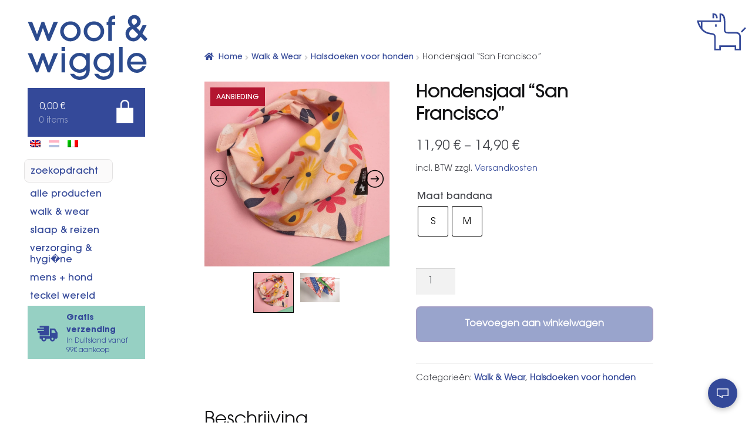

--- FILE ---
content_type: text/css
request_url: https://woofandwiggle.com/wp-content/themes/storefront-child/style.min.css
body_size: 12112
content:
@font-face{font-family:font-regular;src:url(assets/fonts/AG-Regular.woff2) format('woff2'),url(assets/fonts/AG-Regular.woff) format('woff'),url(assets/fonts/AG-Regular.eot?#iefix) format('embedded-opentype');font-weight:400;font-style:normal;font-display:swap}@font-face{font-family:font-medium;src:url(assets/fonts/AG-Medium.woff2) format('woff2'),url(assets/fonts/AG-Medium.woff) format('woff'),url(assets/fonts/AG-Medium.eot?#iefix) format('embedded-opentype');font-weight:400;font-style:normal;font-display:swap}@font-face{font-family:font-bold;src:url(assets/fonts/AG-Bold.woff2) format('woff2'),url(assets/fonts/AG-Bold.woff) format('woff'),url(assets/fonts/AG-Bold.eot?#iefix) format('embedded-opentype');font-weight:700;font-style:normal;font-display:swap}body,button,html,input,pre.wp-block-preformatted{font-family:font-regular;text-rendering:geometricPrecision;-webkit-font-smoothing:antialiased;-moz-osx-font-smoothing:grayscale;font-display:swap}h3,strong{font-family:font-bold;font-weight:400;line-height:1.2em}div#block-23{width:100%;margin:0}div#block-23 .wp-block-image img{margin:0}html{scroll-behavior:smooth!important}:target:before{content:"";display:block;height:90px;margin:-90px 0 0}.woocommerce-notices-wrapper>.wc-block-components-notice-banner.is-success{margin:0 0 20px!important;width:100%}.wc-block-components-notice-banner>.wc-block-components-notice-banner__content{padding-top:4px;font-family:font-medium}.woocommerce-MyAccount-content p a,li.woocommerce-MyAccount-navigation-link.is-active{font-family:font-bold}#ez-toc-container li,#ez-toc-container ul,#ez-toc-container ul li,div.ez-toc-widget-container,div.ez-toc-widget-container li{line-height:2!important}.searchtrigger{margin-bottom:5px;margin-left:-10px;border-radius:8px;padding:5px 5px 2px 10px;background:#fbfafa;border:1px solid #e3e2e2;max-width:90%}li.search-result,ul.products li.type-product,ul.products li.type-product img{border-radius:8px}.wp-block-button__link{padding-top:14px!important}.woocommerce-ordering{display:inline-block;float:none!important}.price del,.ti-widget.ti-goog .ti-widget-container .ti-date{opacity:1!important}#ez-toc-container{padding:0;margin-bottom:40px;box-shadow:none}ul.ez-toc-list{margin-top:10px!important}#ez-toc-container ul.ez-toc-list a{font-family:font-medium}.wc-block-grid.has-4-columns .wc-block-grid__product{width:50%;float:left}.wc-block-grid__products .wc-block-grid__product .price{margin-bottom:0}.wc-block-grid__product{border-left:none}.wp-block-gallery.has-nested-images{gap:0!important}.editor-styles-wrapper .wp-block-separator:not(.is-style-wide):not(.is-style-dots),.hentry .entry-content .wp-block-separator:not(.is-style-wide):not(.is-style-dots){max-width:100%!important;width:100%!important;margin-top:1.5em!important}.editor-styles-wrapper .wp-block-gallery,.hentry .entry-content .wp-block-gallery,.wp-block-post-template{margin:0}.wp-block-post-template .wp-block-post{margin-bottom:2em}.wp-block-post-template .wp-block-group{padding:2.5em 2.375em 1.25em}.dealershop #secondary.widget-area #block-3{display:none}#start-grid ul{grid-template-columns:1fr 1fr 1fr 1fr 1fr;display:grid;grid-template-rows:1fr;margin-left:0}#start-grid ul li{background:red;display:flex;flex-direction:column;justify-content:center;align-items:flex-start;background-size:cover!important;background-position:center!important;grid-column-start:1;grid-column-end:7;margin-bottom:0;position:relative}#start-grid ul li a{width:100%}#start-grid ul li h1{font-family:font-bold}#start-grid ul li a .start_teaser_button .copy:after,.promotion-wrap .button:after{-webkit-font-smoothing:antialiased;display:inline-block;font-style:normal;font-family:"Font Awesome 5 Free";font-weight:900;line-height:inherit;vertical-align:baseline;content:"";margin-left:.5em;font-variant:normal;transform:rotate(270deg)}#start-grid ul li p{font-family:font-medium}#start-grid ul li:nth-child(1){order:1}#start-grid ul li:nth-child(2){order:2}#start-grid ul li:nth-child(3){order:4}#start-grid ul li:nth-child(4){order:3}#start-grid ul li:nth-child(1),#start-grid ul li:nth-child(4){min-height:400px}#start-grid ul li:nth-child(1),#start-grid ul li:nth-child(2){background:#344999;color:#fff!important}#start-grid ul li:nth-child(3),#start-grid ul li:nth-child(4){background:#96d0c3;color:#344999}#start-grid ul li:nth-child(1) h1,#start-grid ul li:nth-child(2) h1{color:#fff}#start-grid ul li:nth-child(3) h1,#start-grid ul li:nth-child(4) h1{color:#344999}#start-grid ul li .start_teaser_copy .wrapper{margin:auto}#start-grid ul li .start_teaser_copy{padding:2em 2em 1em;height:auto;display:grid}#start-grid ul li .start_teaser_button{padding:2em;width:100%;color:#fff!important;font-family:font-bold}#start-grid ul li:nth-child(3) .start_teaser_button{color:#344999!important}a,h2.woocommerce-loop-product__title:hover{color:#344999}ul.flex-direction-nav{position:absolute;top:40%;z-index:99999;width:100%;left:0;margin:0;padding:0;list-style:none}li.flex-nav-prev{float:left}li.flex-nav-next{float:right}a.flex-next,a.flex-prev{visibility:hidden}a.flex-next::after,a.flex-prev::before{visibility:visible;font-family:'Font Awesome 5 Free';font-size:30px;font-weight:700}a.flex-next::after{content:'\f054';margin-right:10px}a.flex-prev::before{content:'\f053';margin-left:10px}a:not(.button){text-decoration:none!important}.button.added_to_cart:focus,.button.alt:focus,.button.wc-forward:focus,.button:focus,a:focus,button:focus,input[type=button]:focus,input[type=reset]:focus,input[type=submit]:focus{outline:0}button:focus,input#mce-EMAIL:focus,input:focus,textarea:focus{outline:#344999 solid 2px!important}input[type=checkbox],input[type=radio]{outline:0!important}form.woocommerce-ordering:focus-visible,input.wc-pao-addon-field.wc-pao-addon-radio:focus{outline:0!important}.single-product div.product{overflow:visible}.single-product div.product table.variations select{height:44px}textarea{font-family:font-regular}h1{font-size:2em;font-family:font-medium}.storefront-product-categories ul.products li.product.product-category h2,li.search-result h3{font-family:font-bold!important}.form-row input,.form-row select,.form-row textarea{width:99%}.button,a.button{border-radius:8px!important}.menuizer-container h2{margin-top:2em;text-align:center;font-family:font-bold;font-size:1.5em}.pressbar .wp-block-image .img{padding:5px;filter:grayscale(1)!important;opacity:.7;border-radius:50%!important}img{border-radius:0;width:auto}ul.variations{margin-bottom:0!important}.woo-variation-swatches .variable-items-wrapper .variable-item:not(.radio-variable-item){margin:4px!important}.woo-variation-swatches .variable-items-wrapper{margin:0}li.product .wvs-archive-variations-wrapper ul.variations .woo-variation-items-wrapper .variable-items-wrapper{justify-content:center!important}.woo-variation-swatches .wvs-style-squared.variable-items-wrapper .variable-item:not(.radio-variable-item).button-variable-item .variable-item-span{padding:4px 5px 0!important}.wdr_bulk_table_thead th,td.wdr_bulk_table_td.wdr_bulk_table_discount{padding:.5em 2em .5em 1em}li.woo-variation-swatches-variable-item-more a{margin:2px 0 0 2px;font-family:font-medium}.handheld-navigation::-webkit-scrollbar{display:none}.handheld-navigation{-ms-overflow-style:none}.wp-block-image img{max-width:100%;margin-bottom:30px}ul.products li.product:hover{box-shadow:5px 5px 15px 5px rgb(0 0 0 / 5%)}.no-breadcrumb .storefront-breadcrumb,.woo-shop-start .storefront-breadcrumb{display:none}.woocommerce-result-count{display:inline-block;float:none}.lmp_load_more_button+.storefront-sorting,ul.products.columns-3+.storefront-sorting{text-align:center}thead.wdr_bulk_table_thead{background:#344999;color:#fff}.wdr_bulk_table_msg{border:1px solid #344999}td.wdr_bulk_table_td.wdr_bulk_range{font-weight:700;padding-left:1em}#tiptip_content .woocommerce-Price-amount.amount{display:none!important}.dgwt-wcas-no-submit .dgwt-wcas-sf-wrapp input[type=search].dgwt-wcas-search-input{padding:16px 15px 10px 40px}.jobs-grid-item .entry-content,.jobs-grid-item .entry-taxonomy{display:none}.dgwt-wcas-overlay-mobile{background:0 0!important}.dgwt-wcas-om-return,.js-dgwt-wcas-om-return{background:#344999!important}ul.search-results{margin:2em 0 0}li.search-result{list-style:none;margin-bottom:1em;padding:1em 2em 1em 1em;border:1px solid #ededed}li.search-result:hover{box-shadow:5px 5px 15px 5px rgb(0 0 0 / 5%)}.search-result a{display:flex;align-items:center}.search-result img{max-width:150px!important;margin-right:2em;border-radius:8px}li.search-result h3{margin:.2em 0 0}.search-result:hover .search-content h3{color:#344999!important}.searchwp-modal-form-default .searchwp-modal-form__overlay{background:0 0!important;align-items:start!important}.search-content ul{list-style:none;display:inline-block;margin-left:0}.search-content ul li{float:left;padding-right:10px;color:#838383}.search-content span.woocommerce-Price-amount.amount{font-family:font-medium}#call_for_credit p,.woocommerce-breadcrumb a,.woocommerce-multistep-checkout .step-buttons .next-step-button,button.minus,button.plus,input#credit_called,ul.payment_methods.methods label{font-family:font-medium}.search-content span.price{margin-top:1em;display:inline-block}li.search-result.page{padding:2em}.ywgc-manual-amount-container{position:relative}#ywgc-manual-amount{width:8em}.gift-card-content-editor.step-content h5{font-weight:700}li.product-type-gift-card .button,li.product-type-gift-card .pwb-brands-in-loop{display:none}p.wc-no-matching-variations.woocommerce-info,ul.products li.virtual .button,ul.products li.virtual .remove_from_cart_button{display:none!important}a.reset_variations{margin:.5em 0 0}.voucher_nav{background:#fac14e!important}#call_for_credit p{float:none!important;margin-bottom:10px}input#credit_called{border:2px solid #344999;padding:10px 15px 5px;font-size:20px;position:relative!important;top:auto!important;transform:none!important}.fs_wrap,.promotion{position:relative}.coupon-content.dashed.small{color:#fff}.gift-certificate-show-form ul{margin:10px 0}.gift-certificate-show-form input[type=radio]{margin:0}.home .page,.storefront-breadcrumb,h2.woocommerce-loop-product__title,li.product-category-sub.product img,nav.woocommerce-breadcrumb{margin-bottom:0!important}ul.products li.product-type-gift-card{background:#96d0c3;padding-bottom:0!important}ul.products li.product-type-gift-card h2.woocommerce-loop-product__title{color:#fff;padding:18px}.storefront-breadcrumb{padding:0!important}nav.woocommerce-breadcrumb{margin-left:-10px}.home .page{background-image:none!important;padding:3em 0 1em!important;width:100%!important;margin-left:auto!important;text-align:left!important}.home .page h1{font-size:1.5em;margin-bottom:1em}.home .page p{font-size:.85em}.home .page h1,.home .page p{text-align:left!important}.page-template-template-homepage .entry-content,.page-template-template-homepage .entry-header{max-width:none!important}.home .storefront-featured-products,.home .storefront-recent-products{margin-top:30px}.brand-widget .widget-title,.newsletter-widget .widget-title{font-size:2em!important}.shariff{margin-left:-5px!important;margin-bottom:30px!important}.form-row.place-order.wc-gzd-place-order{padding-left:0!important;padding-right:0!important}.woocommerce-multistep-checkout ul.nav-wizard{border-radius:0!important}.woocommerce-multistep-checkout ul.nav-wizard li{padding-top:2px}#ship-to-different-address span,.form-row.create-account label{line-height:1.5em;display:block}.woocommerce-checkout .form-row.create-account label{padding-left:0!important}.wc-gzd-product-addons-shopmarks{text-align:left!important}.woocommerce-multistep-checkout .step-buttons .next-step-button{background:#344999;font-size:1.41575em}.woocommerce-multistep-checkout #order_review .place-order .button{width:100%!important;margin-bottom:20px}li.wc-block-grid__product .delivery-time-info,li.wc-block-grid__product .shipping-costs-info,ul.products li.product .delivery-time-info,ul.products li.product .shipping-costs-info{display:none!important}li.wc-block-grid__product .tax-info,ul.products li.product p.wc-gzd-additional-info.tax-info{display:block!important;margin-top:0;font-size:.7em}ul.products li.product.virtual p.wc-gzd-additional-info.tax-info{display:none!important}ul.products li.product .price{margin-bottom:0!important;margin-top:10px}.woocommerce-multistep-checkout .col2-set .col-1,.woocommerce-multistep-checkout .col2-set .col-2{width:100%!important}ul.payment_methods.methods{list-style:none;margin:0}ul.payment_methods img{width:100px;margin:5px 0}#masthead{background:#fff;z-index:9999}.site-header{border:none;background:0 0}.site-branding .site-title{margin-top:10px;text-transform:lowercase}.site-branding .site-description,.site-branding .site-title a{display:none}.product table{width:auto}table td,table th{padding:.5em}.single-product div.product form.cart .quantity{float:none;margin:0 0 20px;display:inline-block}button.minus,button.plus{color:#344999;background:0 0}.single-product div.product .variations_button{padding-top:0!important}.booking-header{display:none!important}iframe.ssa_booking_iframe{outline-color:344999;outline-style:solid;margin-bottom:50px}.dealer-widget .acf-true-false input:focus,.wpgs-nav .slick-arrow:focus{outline:0!important}html body.md-theme-default{font-family:font-medium!important}.pswp--open{z-index:9999}.wpgs-for .slick-arrow{margin-right:10px;margin-left:10px}.slick-next,.slick-prev{margin-top:5px}.content-area{min-height:calc(100vh - 450px)}#popmake-2087 input[type=email]{width:300px}div#popmake-2087{padding-top:50px!important}html.pum-open,html.pum-open.pum-open-overlay.pum-open-scrollable body>[aria-hidden]{padding-right:0!important}.specialmenu{font-family:font-bold;background:#fbcfb9;border-radius:8px}.current-menu-item a{color:#ef7d4d!important}.no-border{border-bottom:none!important}.widget_nav_menu ul li:before{display:none}.widget_archive ul li,.widget_categories ul li,.widget_layered_nav ul li,.widget_layered_nav_filters ul li,.widget_links ul li,.widget_nav_menu ul li,.widget_pages ul li,.widget_product_categories ul li,.widget_recent_comments ul li,.widget_recent_entries ul li{padding-left:0;font-family:font-medium}.promotion-wrap .button,.promotitle{font-family:font-bold}.site-footer a{color:#344999!important;font-size:1.2em}.block .widget .menu{margin-top:20px}li.wpml-ls-item-de,li.wpml-ls-item-en,li.wpml-ls-item-it,li.wpml-ls-item-nl{display:inline-block!important;margin:0 10px 5px 0}.wpml-ls-item-de a,.wpml-ls-item-en a,.wpml-ls-item-it a,.wpml-ls-item-nl a{padding-bottom:0}.wpml-ls-current-language a{opacity:.3}.promotion-loop{display:grid;grid-template-columns:1fr;grid-template-rows:1fr;grid-gap:10px}.promo_loop_item:hover{box-shadow:5px 5px 15px 5px rgb(0 0 0 / 5%);transform:scale(1.05);transition:.3s;z-index:99}.promotion{height:300px;color:#fff;text-align:center;display:flex;display:-webkit-box;display:-webkit-flex;display:-ms-flexbox;justify-content:center;background:#344999;background-size:cover!important;background-position:center center!important}.promotion img{width:100%}.promotion-wrap{padding:25px;position:absolute;bottom:0}.promotitle{font-size:1.5em;text-align:center;padding:.5em .5em .3em;background:#fbcfb9;color:#344999}.promotion-wrap .button{margin-top:20px;padding-top:12px!important;background:#344999!important;border:2px solid #483d8b!important;font-weight:400!important}.promotion-wrap .button:hover{transform:scale(1.1);transition:.3s}.promo_loop_item-event .promotion-wrap{padding:5px!important;height:100%!important;width:100%!important;display:flex!important;justify-content:center!important;align-items:center!important;flex-flow:column!important}.promo_loop_item-event .promotion-wrap .teaser_img{width:50px;margin-bottom:15px}.promo_loop_item-event .promotion-wrap p{font-size:1.15em!important;display:block!important;font-family:font-regular}.promo_loop_item-event .promotion-wrap .promotitle{margin-bottom:15px}.promo_loop_item-event .promotion-wrap .button{margin-top:0!important;background:0 0!important}.blog article{margin:0}#recent-posts-2{padding:0!important}#recent-posts-2 span.gamma.widget-title{color:#344999;margin-top:2em!important;margin-bottom:.75em;font-size:2em!important;text-align:center;font-family:font-bold}#recent-posts-2 ul{margin-bottom:4em!important}#recent-posts-2 ul li{margin:0!important}#recent-posts-2 ul,.blog-grid-container{display:grid;grid-template-columns:1fr;grid-template-rows:1fr;grid-gap:10px}.blog-grid-container{margin-bottom:100px}#recent-posts-2 ul a,.blog-grid-container a,.blog-grid-container h1{color:#344999;margin:0!important;font-family:font-bold!important}#recent-posts-2 ul li a{line-height:1.214;letter-spacing:-1px}.blog-grid-item{min-width:0}.blog-grid-item a{hyphens:auto}#recent-posts-2 ul li,.blog-grid-item{color:#fff;padding:2.5em 3em;display:flex;align-items:flex-start;justify-content:center;flex-direction:column}#recent-posts-2 ul li:before,#secondary .widget_media_image .widget-title,.single-post .entry-taxonomy,.single-post .post-author,.single-post .post-comments,.single-post .posted-on,.storefront-product-categories .section-title,.widget figcaption,mark.count{display:none}#recent-posts-2 ul li a,.blog-grid-item h1{font-size:1.6em}#recent-posts-2 ul li:nth-child(1):hover,.blog-grid-item:nth-child(1):hover,.blog-grid-item:nth-child(11):hover{transform:scale(1.05)}#recent-posts-2 ul li:nth-child(4n+1),.blog-grid-item:nth-child(4n+1){background:#96d0c3}#recent-posts-2 ul li:nth-child(4n+2),.blog-grid-item:nth-child(4n+2){background:#344999}#recent-posts-2 ul li:nth-child(4n+2) a,.blog-grid-item:nth-child(4n+2) a{color:#fff}#recent-posts-2 ul li:nth-child(4n+3),.blog-grid-item:nth-child(4n+3){background:#fac14e}#recent-posts-2 ul li:nth-child(4n+4),.blog-grid-item:nth-child(4n+4){background:#fbcfb9}#recent-posts-2 ul li:hover,. .blog-grid-item:hover{cursor:pointer;transform:scale(1.1);transition:.25s;background:#344999}#recent-posts-2 ul li:hover a,.blog-grid-item:hover a{color:#fff}.single-post #comments{border-top:1px solid #344999}.error-404.not-found{margin:25px 0}.site-main{margin-bottom:25px}.storefront-product-categories{margin:15px 0 0!important}.storefront-product-section .storefront-featured-products{margin-bottom:0}.page-template-template-homepage:not(.has-post-thumbnail) .site-main{padding-top:0}.storefront-product-section .section-title{font-family:font-bold;color:#344999}.shop_all{padding:50px;text-align:center;background:url(assets/img/shopall.svg) left no-repeat #F5F5F5;background-size:contain;margin-top:20px}.shop_all a.button{background:#344999;font-family:font-bold}.single-product .shop_all{margin-bottom:25px}.single-product div.product .woocommerce-product-gallery img{width:100%}.single-product div.product .woocommerce-product-gallery .flex-control-thumbs li img{opacity:1}.single-product div.product .woocommerce-product-gallery .flex-control-thumbs li img.flex-active{border:2px solid #344999}.woocommerce-products-header__title.page-title{font-size:2em;font-family:font-bold}.archive .storefront-product-categories{margin:0!important}.archive #secondary{margin-top:20px}.storefront-sorting{margin:1em 0 0}.storefront-sorting select{background:#fff!important;font-family:font-medium;height:20px;color:#344999;border:0}h2.woocommerce-loop-category__title.subcat_title{padding:22px 10px 20px!important;color:#344999!important;background:#fff!important;border:2px solid #344999}.ti-widget.ti-goog,.wp-block-heading{margin-top:20px}.footer-widgets,.widget .widget-title,.widget .widgettitle{border-bottom:none}.footer-widgets{font-size:.875em}.footer-widgets .block .widget .widget-title{font-family:font-bold;padding:0!important;margin:-6px 0 4px;hyphens:auto;color:#000;text-align:left!important}.footer-widgets .widget_custom_html a,.header-widget-region .widget .widget-title,a.read-more.ankyler_widget-link.widget-anchor{font-family:font-medium}.footer-widgets img{margin-bottom:25px}.footer-widgets .widget_custom_html p{margin:0}.footer-widgets .block .widget{width:100%!important}.ankyler_widget-description p{margin:0 0 20px!important}a.read-more.ankyler_widget-link.widget-anchor{color:#344999}.header-widget-region .widget{float:right!important;width:100%;padding:0}.header-widget-region .widget p{margin:0}.header-widget-region .textwidget{text-align:center;color:#fff}.header-widget-region .widget .widget-title{margin:0;padding:5px 10px 0;border:none;color:#fff;text-align:center}#secondary .brand-widget{padding:50px}#secondary .widget-last{margin-bottom:50px}#secondary .widget_media_image{padding:0!important}#secondary .mc-field-group input{width:350px;max-width:100%;margin-bottom:20px;height:60px;background:#fff}#secondary .widget-even,#secondary .widget_block,#secondary .widget_odd{width:100%!important}.right-sidebar .widget-area{width:100%;text-align:left;color:#fff}.right-sidebar .widget-area button{margin:20px 0 10px;display:block;padding-top:12px;background:#fac14e}.right-sidebar .widget-area form{margin-bottom:10px}.right-sidebar .widget-area .widget-title{margin:0;font-family:font-bold;font-size:2em;padding-bottom:15px}.dealer-widget{background:#96d0c3;color:#344999;font-family:font-bold;padding:50px}.widget_codewidget>.widgettitle,.widget_codewidget>span.gamma.widget-title{display:none!important}.dealer-widget .acf-fields{display:flex;flex-wrap:wrap;text-align:center}.cart-coupon-content,.dealer-widget .acf-true-false br,.wc_gc_giftcard_product .wc-gzd-additional-info{display:none}.dealer-widget .acf-field{border:none!important;padding:10px;flex:50%;text-align:left}.dealer-widget .acf-form-submit{padding-top:10px}.dealer-widget .acf-fields>.acf-field:first-child,.dealer-widget .acf-fields>.acf-field:nth-child(3){padding-left:0}.dealer-widget .acf-fields>.acf-field:nth-child(2),.dealer-widget .acf-fields>.acf-field:nth-child(4){padding-right:0}.dealer-widget .acf-field input{background:#fff;height:50px}.dealer-widget .acf-true-false input{height:auto!important}.dealer-widget .acf-true-false label{color:#000;font-family:font-medium}.dealer-widget .agb-field{padding:0!important;min-height:0!important}.dealer-widget .button{border-radius:8px;background:#344999;font-family:font-bold}#dealerpage ul{margin:0}.fairtrade-widget{margin-bottom:0;gap:0!important}.fairtrade-widget .wp-block-column{padding:1em 0!important;border-radius:8px}.fairtrade-widget a{color:#344999!important;text-decoration:underline!important}.fairtrade-widget p{margin-bottom:.5em}.newsletter-widget{padding:3em .5em;text-align:center}.wp-block-columns.newsletter-widget .wp-block-image img{margin-bottom:30px}.newsletter-widget .is-layout-flex.wp-block-buttons{display:inline}.stock.out-of-stock{font-weight:700}.alert_container{padding:20px;background:#ef7d4d}button.stock_alert_button.alert_button_hover{padding-top:12px!important;background:#344999!important}input.stock_alert_email{padding-top:12px!important}h6.subscribe_for_interest_text{font-size:16px!important;margin-bottom:12px;color:#fff;font-family:font-medium}.hentry.type-page .entry-header{padding:0;text-align:left}.woocommerce-products-header{text-align:left!important;padding:0 0 1.5em!important}.pagination .page-numbers li .page-numbers.current,.woocommerce-pagination .page-numbers li .page-numbers.current{color:#fff!important;background:#344999;border-radius:4px;border:2px solid #344999}.pagination .page-numbers li .page-numbers,.woocommerce-pagination .page-numbers li .page-numbers{padding:.8em 1em .5em;background:#fff;border:2px solid #344999;font-family:font-bold;border-radius:4px;color:#344999}.woocommerce-pagination{float:none;margin:2em 0}span.page-numbers.dots{border:none!important;padding:0!important}.wc-block-grid__product-title,h2.woocommerce-loop-product__title{min-height:40px;display:flex;align-items:center;justify-content:center}ul.products li.product{margin-bottom:25px}ul.products li.product img{width:100%;margin:0 auto 1.5em}ul.products li.type-product{padding-bottom:25px}.storefront-featured-products .woocommerce ul.products li.type-product{padding-bottom:30px!important}ul.products li.product .button,ul.wc-block-grid__products li.wc-block-grid__product a.wp-block-button__link.add_to_cart_button{font-size:12px;line-height:1;font-weight:400;font-family:font-bold;padding-top:12px;padding-bottom:10px;color:#344999;background:#fff;border:2px solid #344999;margin-top:10px}ul.products li.product .button:hover{color:#fff;background:#344999;border:2px solid #483d8b}li.product:hover>a.button{background:#344999;color:#fff}.add_gift_card_form{margin-bottom:2rem}.add_gift_card_form h4{font-family:font-bold}a.reset_variations{margin-left:10px!important}.wc_gc_send_as_gift_wrapper label{font-family:font-bold}.coupon.under-proceed button:hover{color:#344999}div.coupon:not(.under-proceed){display:none!important}.cart-coupon-collapsible{background-color:#eee;color:#444;cursor:pointer;padding:18px;width:100%;border:none;text-align:left;outline:0;font-size:15px}.cart-coupon-active,.cart-coupon-collapsible:hover{background-color:#ccc}.cart-coupon-content{padding:20px;overflow:hidden}.custom-woocommerce-coupon-form button{background:#fff;box-shadow:5px 5px 15px 5px rgb(0 0 0 / 5%);color:#131315;margin-top:.5em}.archive .freeshipping,.home .freeshipping,.page .freeshipping,.single-post .freeshipping,.single-product .freeshipping{display:block;margin-top:72px}.header-widget-region+.freeshipping{margin-top:0}.storefront-primary-navigation .freeshipping{display:none}.freeshipping,.storefront-primary-navigation .freeshipping{font-size:.6em!important;background:#96d0c3;clear:both;padding:10px 10px 10px 16px}.freeshipping span,.storefront-primary-navigation .freeshipping span{font-family:font-bold;color:#344999!important;font-size:1.4em}.fs_img{width:35px;background:url(assets/img/ship.svg) center no-repeat;background-size:contain;position:absolute;left:0;bottom:0;top:0}.fs_txt{padding-left:55px}.freeshipping h4{font-family:font-bold;margin:0 0 -3px;color:#344999}.single-product div.product .single_variation .price .amount,.variations .label,label.wc-pao-addon-name,li.active,span.woocommerce-terms-and-conditions-checkbox-text{font-family:font-medium}.freeshipping p{margin:0 0 -3px;color:#344999;font-size:1.2em;line-height:1.4em}small.woocommerce-price-suffix{display:block;font-size:.5em}.sku_wrapper,.storefront-sticky-add-to-cart__content-product-info .woocommerce-price-suffix,.woocommerce-error::before,.woocommerce-info::before,.woocommerce-message::before,.woocommerce-noreviews::before,li.type-product .woocommerce-price-suffix,p.no-comments::before,ul#shipping_method input+label+p,ul.wc-block-grid__products li.wc-block-grid__product .wc-block-grid__product-price small.woocommerce-price-suffix{display:none!important}.wc-pao-subtotal-line strong{font-weight:400}.wc-pao-subtotal-line span.amount{font-weight:700;font-size:1.2em;display:block}.wc-pao-addon .wc-pao-addon-wrap{margin:0 0 1.5em}.wc-pao-addon-description p{margin-bottom:.5em}.wc-pao-required-addon.wc-pao-addon.wc-pao-addon-gender p,.wc-pao-required-addon.wc-pao-addon.wc-pao-addon-geschlecht p{margin-bottom:5px!important}.single-product div.product .single_variation .price .amount{font-size:1.2em}p#wc-stripe-payment-request-button-separator{opacity:1!important;text-transform:lowercase}div.product-addon-totals .wc-pao-subtotal-line{display:block!important}.woocommerce-cart .storefront-breadcrumb,.woocommerce-checkout .storefront-breadcrumb,div.product-addon-totals ul li,span#ppom-price-cloner{display:none}div.product-addon-totals{margin:0 0 20px;padding:0;border-top:none}.single-product div.product form.cart{margin:0;max-width:750px}button.single_add_to_cart_button.button.alt{width:100%;border-radius:4px;padding:1em}.product .wcppec-checkout-buttons{margin:0 0 1em;max-width:750px}div#payment img{width:auto}#payment .place-order{padding-left:0;padding-right:0}.checkout-button,.single_add_to_cart_button,button#place_order{background:#344999!important;border:2px solid #483d8b!important}.storefront-sticky-add-to-cart,button.menu-toggle{background:#fff}.woocommerce-tabs{overflow:visible}.storefront-sticky-add-to-cart img{border:none!important}.wc-block-grid__product-title,ul.products li.product .woocommerce-loop-product__title,ul.products li.product h2,ul.products li.product h3{font-family:font-bold;padding:0 5px}#dogsizertitle h3,#ship-to-different-address span,#sizer_output,.dsize_modal-window h1,.onsale,.ppom-wrapper label,.searchtype,.soldout,.wc-block-grid__product-onsale,.woocommerce-checkout .form-row.create-account label,p.dsize_out{font-family:font-medium}.single-product div.product .woocommerce-product-gallery.woocommerce-product-gallery--columns-4 .flex-control-thumbs li{margin-right:20px}#dogsizertitle,#dogsizertool,.ppom-wrapper{background:#e9ecd8;padding:20px 0!important;float:left;width:100%;color:#344999;margin:0!important}#dogsizertitle,#dogsizertool{padding:20px!important}#dogsizertool{padding:20px 20px 30px!important;margin-bottom:25px!important}#dogsizertool p{max-width:600px;line-height:22px;margin-bottom:0}#dogsizertitle h3{color:#344999;margin:0}.show_description{display:block;font-size:12px}.ppom-col.col-md-3.number1:before,.ppom-col.col-md-3.number2:before,.ppom-col.col-md-3.number3:before,.ppom-col.col-md-3.number4:before{content:"";width:120px;height:100px;display:block;background-size:contain;background-position:left;background-repeat:no-repeat;margin-bottom:20px}.dogsizer div.product .woocommerce-product-gallery .flex-viewport,.page .entry-content ul{margin-bottom:1em}.col-md-3{width:25%;display:inline-block;padding:0 20px}.ppom-col.col-md-3.number1:before{background-image:url(assets/img/dsize_1.svg)}.ppom-col.col-md-3.number2:before{background-image:url(assets/img/dsize_2.svg)}.ppom-col.col-md-3.number3:before{background-image:url(assets/img/dsize_3.svg)}.ppom-col.col-md-3.number4:before{background-image:url(assets/img/dsize_4.svg)}.ppom-wrapper .form-check-label{padding-left:0!important}.dsize_btn{padding-top:12px}#sizer_output{color:#344999}p.dsize_out{font-size:1em;display:inline-flex;color:#344999}.dsize_modal-window{position:fixed;background-color:rgba(255,255,255,.5);top:0;right:0;bottom:0;left:0;z-index:9999999;opacity:0;pointer-events:none;transition:all .3s}.dsize_modal-window:target{opacity:1;pointer-events:auto}.dsize_modal-window>div{width:400px;position:absolute;top:50%;left:50%;-webkit-transform:translate(-50%,-50%);transform:translate(-50%,-50%);padding:2em;background:#96d0c3;color:#333}.dogsizer div.product .woocommerce-product-gallery.woocommerce-product-gallery--columns-4 .flex-control-thumbs li:nth-child(4n+1){clear:none;margin:0}.dogsizer div.product .woocommerce-product-gallery.woocommerce-product-gallery--columns-4 .flex-control-thumbs li{margin:0}.dsize_modal-window header{font-weight:700}.dsize_modal-window h1{font-size:150%;margin:0 0 15px;color:#333}.dsize_modal-close{position:absolute;border-radius:25px;right:10px;top:10px;height:30px;width:30px;background:url(assets/img/close.svg) center no-repeat #344999;background-size:33%}.dsize_modal-2nd-close{display:block}.dsize_modal-close:hover{color:#000}.onsale,.searchtype,.soldout,.wc-block-grid__product-onsale{position:absolute;padding:8px 10px 5px;border:none;text-transform:uppercase;text-align:center;border-radius:0;top:10px;left:10px;font-size:12px;font-weight:400;z-index:1;color:#fff}.onsale,.wc-block-grid__product-onsale{background:#B31530}.soldout{background:#444}.searchtype{position:relative!important;color:#444;border:2px solid #444;left:0;top:0}.remaining{background:#fbcfb9!important;color:#344999}#ship-to-different-address .woocommerce-form__input-checkbox{left:0!important;right:unset}#ship-to-different-address span,.woocommerce-checkout .form-row.create-account label{font-size:20px;padding-left:25px}table.cart td.actions,table.cart td.product-remove{color:#fff}dl.variation{text-align:left}th.woocommerce-table__product-name.product-name{padding-left:10px}.woocommerce-error,.woocommerce-info,.woocommerce-message{width:100%;margin-bottom:15px!important;border-radius:0!important;padding:1.2em 1.618em 1em}.woocommerce-message{margin-top:0!important}.woocommerce-message a.restore-item{font-weight:700}.woocommerce-form-coupon-toggle .woocommerce-info{background:#fac14e!important;color:#344999!important}.woocommerce-info{background-color:#96d0c3;font-weight:600;color:#344999}.woocommerce-info a{color:#344999;text-decoration:underline!important}.woocommerce-info .highlight{color:#344999}#payment .payment_methods>.wc_payment_method>label,#payment .payment_methods>.woocommerce-PaymentMethod>label{background:#add8e6}a.added_to_cart.wc-forward{font-size:12px;color:#344999;background:0 0;font-family:font-bold}#payment .place-order{margin-top:1em}.woocommerce-order-received .entry-content ul{margin:0 0 3em!important}.woocommerce-order-received h1,.woocommerce-order-received h2{font-family:font-medium}.cart_totals table.shop_table.shop_table_responsive,table.shop_table.woocommerce-checkout-review-order-table,tr.woocommerce-cart-form__cart-item.cart_item{background:#fff8ef}input[type=checkbox]+label,input[type=radio]+label{margin:0}th.product-name,th.product-total{padding-left:.5em!important;text-decoration:underline}p.legal.form-row.checkbox-legal.validate-required,p.legal.form-row.checkbox-legal.validate-required.woocommerce-invalid.woocommerce-invalid-required-field{padding:10px!important;border:2px solid red}p.legal.form-row.checkbox-legal.validate-required.woocommerce-validated{padding:10px!important;border:2px solid green}#shipping_method li label{font-family:font-medium!important}#shipping_method input[checked=checked]+label{color:#344999!important}ul#shipping_method input[checked=checked]+label+p{display:block!important;background:#344999;padding:12px 2px 10px 10px;color:#fff;font-size:14px;margin:10px 0 20px}ul#shipping_method input[checked=checked]+label+p a{color:#fff;text-decoration:underline!important;font-family:font-medium!important}small.includes_tax{display:block!important}p.form-row.form-row-wide.mailchimp-newsletter{padding:10px;background:#f0f8ff}input#mailchimp_woocommerce_newsletter{margin-right:5px!important}div#mce-success-response{margin-bottom:1em!important}#navlink{background:0 0!important;position:absolute;top:0;left:0;width:180px;height:64px}a#navlink{padding:0!important;left:20px}.site-footer{background:#fbcfb9;color:#000}.secondary-navigation{display:none}.archive .content-area,.error-404,.footer-widgets,.header-widget-region .widget,.page-template-template-fullwidth-php .content-area,.page-template-template-homepage-php .content-area,.secondary-navigation,.single-product .content-area,.site-content .content-area,.site-content>.col-full>.woocommerce>.woocommerce-error,.site-content>.col-full>.woocommerce>.woocommerce-info,.site-content>.col-full>.woocommerce>.woocommerce-message,.storefront-full-width-content .content-area,.woocommerce-breadcrumb{margin:20px 0 0}.popup{right:-300px;z-index:777;position:fixed;bottom:25px;transition:right .5s ease}.popup-content{background:#344999;bottom:0;box-sizing:border-box;color:#fff;height:auto;padding:2em 2em 4em;width:300px}.popup-content span{color:#fff;font-size:1.25em;padding-bottom:0;margin-bottom:0;font-family:font-bold}.open{right:25px;z-index:999999}.modal-button{z-index:777;width:50px;height:50px;position:fixed;right:25px;bottom:25px;cursor:pointer}.modal-button-closed::after,.modal-button::after{position:absolute;border-radius:25px;background-size:40%!important;width:100%;height:100%}.modal-button::after{content:"";background:url(assets/img/contact.svg) center no-repeat #344999;box-shadow:0 3px 10px rgba(0,0,0,.25)}.modal-button-closed::after{content:"";background:url(assets/img/close.svg) center no-repeat #344999;box-shadow:none}.contactlink{border:none;color:#344999;font-size:.8em;font-family:font-medium;background:#96d0c3;padding:10px 10px 7px;margin:10px 0}.contactlink.wa{background:#00EA73;color:#000}.contactlink.fb{background:#344999;color:#fff;border:2px solid #fff}.contactlink.insta{background:#d6249f;background:radial-gradient(circle at 110% 107%,#fdf497 0,#fdf497 5%,#fd5949 45%,#d6249f 60%,#285AEB 90%)}@keyframes bounce{0%,100%,20%,60%{-webkit-transform:translateY(0);transform:translateY(0)}40%{-webkit-transform:translateY(-10px);transform:translateY(-10px)}80%{-webkit-transform:translateY(-5px);transform:translateY(-5px)}}.modal-button:hover{animation:bounce 1s}@media (min-width:768px){#recent-posts-2 ul,.blog-grid-container,.promotion-loop{grid-template-columns:1fr 1fr}.searchwp-modal-form-default .searchwp-modal-form__container{margin-top:6em}.storefront-primary-navigation .col-full:before{width:150px;height:85px;background:url(assets/img/logo.svg) no-repeat;background-size:contain;margin-left:-20px}#navlink{width:150px;height:85px}.main-navigation ul.menu>li>a,.main-navigation ul.nav-menu>li>a{padding:6px 0;color:#344999;font-family:font-medium;text-transform:lowercase}.main-navigation ul.nav-menu>li>a:hover{font-family:font-bold}.main-navigation ul li,.secondary-navigation ul li{display:block;line-height:1.2em}.storefront-primary-navigation{position:fixed;transition:.5s;left:0;top:25px}.primary-navigation{display:block}.secondary-navigation{display:block;float:right}.secondary-navigation ul.menu a{color:#344999}.secondary-navigation .menu{float:left}.menu-item.longsub1 ul.sub-menu{top:-100%}.menu-item.longsub3 ul.sub-menu{top:-300%}.menu-item.longsub4 ul.sub-menu{top:-400%}.menu-item.longsub5 ul.sub-menu{top:-500%}.menu-item.longsub6 ul.sub-menu{top:-600%}.brand-widget{margin:0 0 30px!important}.main-navigation ul li.focus>ul,.main-navigation ul li:hover>ul,.secondary-navigation ul li.focus>ul,.secondary-navigation ul li:hover>ul{left:100%;top:0}.main-navigation ul.menu>li.menu-item-has-children>a:after,.main-navigation ul.menu>li.page_item_has_children>a:after,.main-navigation ul.nav-menu>li.menu-item-has-children>a:after,.main-navigation ul.nav-menu>li.page_item_has_children>a:after{transform:rotate(270deg)}.fairtrade-widget .wp-block-column{margin-right:2.5%!important}#start-grid ul li:nth-child(1){grid-column-start:1;grid-column-end:4;margin-bottom:1em}#start-grid ul li:nth-child(2){grid-column-start:4;grid-column-end:6;margin-bottom:1em}#start-grid ul li:nth-child(3){grid-column-start:1;grid-column-end:3;order:3}#start-grid ul li:nth-child(4){grid-column-start:3;grid-column-end:6;order:4}.storefront-sorting{margin-bottom:1em}.dgwt-wcas-search-wrapp{min-width:150px;margin:0 auto 10px -20px;-webkit-border-radius:0}.secondary-navigation .menu a{padding-left:0}.secondary-navigation ul li{display:inline-block!important}ul#menu-desktop-slim,ul#menu-desktop-slim-en,ul#menu-desktop-slim-italienisch,ul#menu-desktop-slim-niederlaendisch{margin:20px 0}ul#menu-footermenu{width:100%;margin:50px 0}.storefront-primary-navigation .site-header-cart{float:left!important;margin:0 0 0 -20px!important;padding:0!important;width:150px!important;background:#344999!important;color:#fff!important}.storefront-primary-navigation .site-header-cart a{color:#fff!important;padding:20px 20px 16px!important}#site-header-cart{margin-top:10px!important}ul.sub-menu{background:#f3f3f3!important;text-transform:lowercase;font-family:font-medium}#menu-desktop-slim li.current-menu-parent a{color:#ef7d4d}ul.sub-menu li.menu-item a{color:#344999!important}ul.sub-menu li a:hover{color:#fff!important;background:#344999!important;font-family:font-bold}nav.woocommerce-breadcrumb{margin-bottom:20px!important}.archive .header-widget-region .widget,.page-template-default .header-widget-region .widget,.page-template-page_loop .header-widget-region .widget,.single-post .header-widget-region .widget,.single-product .header-widget-region .widget{margin-bottom:30px}.freeshipping{display:none!important}.storefront-primary-navigation .freeshipping{display:block!important;margin:0 0 0 -20px;width:150px}.fs_txt{padding-left:50px}.storefront-primary-navigation .site-search{display:block;float:left!important;width:150px!important;margin:10px 0 0 -20px}.storefront-primary-navigation .site-search input[type=search]{background:0 0!important;line-height:1.6em!important}.widget.woocommerce.widget_product_search{margin-bottom:0}.search-no-results .woocommerce-info{margin-bottom:50px!important}.promotion-loop{display:grid;grid-template-rows:1fr;grid-gap:10px}.promotion-wrap .promotitle{font-size:1.5em}#recent-posts-2{margin:0!important}#recent-posts-2 ul li:nth-child(1),.blog-grid-item:nth-child(1){grid-column-start:1;grid-column-end:3;grid-row-start:1;grid-row-end:2;hyphens:auto;flex-direction:column;justify-content:center;align-items:flex-start;padding:4em 3em}#recent-posts-2 ul li:nth-child(1) a,.blog-grid-item:nth-child(1) h1,.blog-grid-item:nth-child(11) h1{font-size:3em}.storefront-product-categories{margin-top:25px!important}.dogsizer .woocommerce-product-gallery{width:100%!important}.dogsizer .woocommerce-product-gallery img{width:100%!important;height:auto!important}.dogsizer .summary{float:left!important;width:100%!important}ul.products li.product.product-category .woocommerce-loop-category__title,ul.products li.product.product-category h2,ul.products li.product.product-category h3{background:#344999!important;color:#fff;padding:13px 5px 10px;font-family:font-medium;width:100%}ul.products li.product.product-category a{display:flex;justify-content:center;align-items:center;flex-direction:column}ul.products li.product.product-category img{margin:0}.woocommerce-loop-category__title{margin-bottom:0!important}.archive .content-area,.error-404,.footer-widgets,.header-widget-region .widget,.page-template-default .content-area,.page-template-template-fullwidth-php .content-area,.page-template-template-homepage-php .content-area,.secondary-navigation,.single-product .content-area,.site-content .content-area,.site-content>.col-full>.woocommerce>.woocommerce-error,.site-content>.col-full>.woocommerce>.woocommerce-info,.site-content>.col-full>.woocommerce>.woocommerce-message,.storefront-full-width-content .content-area,.wc-block-components-notice-banner,.woocommerce-breadcrumb{width:calc(100% - 160px);margin:10px 0 0}.woocommerce-tabs ul.tabs li.active::after{right:0}.down .storefront-primary-navigation{top:120px;transition:.5s}.woocommerce-active .site-header .main-navigation{width:152px;float:none}.content-area,.error-404,.footer-widgets,.header-widget-region .widget,.wc-block-components-notice-banner,.woocommerce-breadcrumb,.woocommerce-error,.woocommerce-info,.woocommerce-message{float:right!important}.site-header-cart.focus .widget_shopping_cart,.site-header-cart:hover .widget_shopping_cart{display:none}.site-header-cart .cart-contents .count{display:block}.site-header-cart .cart-contents::after{position:absolute;right:20px;top:20px;background:url(assets/img/cart_white.svg) center no-repeat;background-size:contain;content:"";width:30px;height:40px}.storefront-primary-navigation .col-full{margin-right:0;padding-right:0}.sfn-cart-addons ul.products li.product{clear:none!important;margin:0!important;width:25%}.storefront-product-pagination a{top:70%!important;background:#fff}.pagination .page-numbers li .page-numbers,.woocommerce-pagination .page-numbers li .page-numbers{padding:1.2em 1.5em 1em}.dealer-widget .widget-title,.right-sidebar .widget-area .widget-title{font-size:2em;padding-bottom:10px;line-height:1.2em}#mc_embed_signup{margin-top:20px}ul.products.subcategories li.product.product-category-sub:nth-child(3n+3){margin-right:0!important}.woocommerce-MyAccount-content,.woocommerce-MyAccount-navigation{width:100%}}@media (max-width:480px){.wc-block-grid.has-4-columns .wc-block-grid__products{display:flex}.wc-block-grid.has-4-columns .wc-block-grid__product{flex:1 0 50%;margin-left:auto;margin-right:auto;max-width:100%;padding:0}}@media (max-width:568px){#start-grid,.promotion-loop{margin-left:-15px!important;width:calc(100% + 30px)!important}}@media (min-width:569px) and (max-width:767px){#start-grid,.promotion-loop{margin-left:-35px!important;width:calc(100% + 70px)!important}.promotion-loop{display:grid;grid-template-columns:1fr 1fr;grid-template-rows:1fr;grid-gap:10px}}@media (min-width:768px) and (max-width:1023px){#start-grid ul{grid-template-columns:1fr 1fr}#start-grid ul li:nth-child(1),#start-grid ul li:nth-child(3){grid-column-start:1;grid-column-end:2}#start-grid ul li:nth-child(2),#start-grid ul li:nth-child(4){grid-column-start:2;grid-column-end:3}.site-header{padding-top:1.5em}.fs_img{display:none}.fs_txt{padding:0}.site-search .widget_product_search form input[type=search],.site-search .widget_product_search form input[type=text]{font-size:.8em;padding-left:3.2em;padding-top:1.4em}.popup{left:-300px!important;right:auto;transition:left .5s ease}.open{left:25px!important}.modal-button{left:25px}}@media (min-width:768px) and (max-width:880px){table.cart td.actions .coupon{float:none;margin-bottom:20px}}@media (min-width:768px) and (max-width:1024px){.ppom-wrapper label{font-size:.8em}.cart-collaterals .cart_totals,.cart-collaterals .shipping_calculator{width:100%}}@media (min-width:768px) and (max-width:1299px){#customer_details,#order_review,#order_review_heading{width:100%!important}table.cart td,table.cart th,table.shop_table_responsive tbody tr td,table.shop_table_responsive tbody tr th{padding:10px!important}}@media (min-width:1024px){.archive .content-area,.error-404,.footer-widgets,.header-widget-region .widget,.page-template-default .content-area,.page-template-template-fullwidth-php .content-area,.page-template-template-homepage-php .content-area,.secondary-navigation,.single-product .content-area,.site-content .content-area,.site-content>.col-full>.woocommerce>.woocommerce-error,.site-content>.col-full>.woocommerce>.woocommerce-info,.site-content>.col-full>.woocommerce>.woocommerce-message,.storefront-full-width-content .content-area,.wc-block-components-notice-banner,.woocommerce-breadcrumb{width:calc(100% - 300px);margin:10px 60px 0 0!important}.woocommerce-active .site-header .site-header-cart{width:200px!important}.storefront-primary-navigation{left:25px}#navlink,.storefront-primary-navigation .col-full:before{width:205px;height:115px}.dgwt-wcas-search-wrapp{min-width:200px;margin:0 auto 10px -20px;-webkit-border-radius:0}.sidelogo{width:100px;height:100px;position:fixed;right:10px;top:20px;background:url(assets/img/logo2.svg) no-repeat;background-size:contain;transition:.5s}.down .sidelogo{top:110px;transition:.5s}.promotion-wrap{padding:25px}.promotion-wrap p{font-size:.75em!important}#recent-posts-2 ul,.blog-grid-container{grid-template-columns:1fr 1fr 1fr}#recent-posts-2 ul li:nth-child(1),.blog-grid-item:nth-child(1){grid-column-start:1;grid-column-end:3;grid-row-start:1;grid-row-end:3;flex-direction:column;justify-content:center;align-items:flex-start;padding:3em 4em}.blog-grid-item:nth-child(11){grid-column-start:2;grid-column-end:4;grid-row-start:5;grid-row-end:7;flex-direction:column;justify-content:center;align-items:flex-start;padding:3em 4em}#recent-posts-2 ul li:nth-child(1) a,.blog-grid-item:nth-child(1) h1,.blog-grid-item:nth-child(11) h1{font-size:3em}.storefront-primary-navigation .freeshipping,.storefront-primary-navigation .site-search{width:200px!important}#secondary .textwidget.custom-html-widget{max-width:80%}}@media (min-width:1120px){.dealer-widget .acf-field{flex:25%}.dealer-widget .acf-fields>.acf-field:nth-child(3){padding-left:12px}.dealer-widget .acf-fields>.acf-field:nth-child(2),.dealer-widget .acf-fields>.acf-field:nth-child(4){padding-right:12px}}@media (min-width:1300px){.archive .content-area,.error-404,.footer-widgets,.header-widget-region .widget,.page-template-default .content-area,.page-template-template-fullwidth-php .content-area,.page-template-template-homepage-php .content-area,.secondary-navigation,.single-product .content-area,.site-content .content-area,.site-content>.col-full>.woocommerce>.woocommerce-error,.site-content>.col-full>.woocommerce>.woocommerce-info,.site-content>.col-full>.woocommerce>.woocommerce-message,.storefront-full-width-content .content-area,.wc-block-components-notice-banner,.woocommerce-breadcrumb{width:calc(100% - 200px);margin:10px 40px 0 0}.sidelogo{width:150px;height:150px;position:fixed;right:25px;top:20px}}@media (max-width:360px){.pagination .page-numbers li .page-numbers,.woocommerce-pagination .page-numbers li .page-numbers{padding:1em 1.3em .8em 1.2em}}@media (max-width:767px){.header-widget-region{z-index:auto}.footer-widgets .block .widget{padding:0 0 30px}li.search-result{padding:.5em 1em .5em .5em}li.search-result h3{font-size:1em;margin:0}li.search-result img{margin-right:1em}@keyframes slideInUp{from{transform:translate3d(0,100%,0);visibility:visible}to{transform:translate3d(0,0,0)}}@keyframes slideBackDown{from{transform:translate3d(0,0,0)}to{visibility:hidden;transform:translate3d(0,100%,0)}}:target:before{content:"";display:block;height:90px;margin:-90px 0 0}.storefront-sticky-add-to-cart--slideInDown{animation-name:slideInUp;z-index:555!important;display:block!important}.storefront-sticky-add-to-cart--slideOutUp{animation-name:slideBackDown!important;display:block!important}.storefront-sticky-add-to-cart__content .storefront-sticky-add-to-cart__content-product-info,.storefront-sticky-add-to-cart__content img{display:none}.storefront-sticky-add-to-cart{position:fixed!important;bottom:0!important;z-index:555!important;width:100%;padding:0!important;overflow:hidden;box-shadow:0 -1px 7px rgb(0 0 0 / 15%);animation-duration:.5s;animation-fill-mode:both}.storefront-sticky-add-to-cart .col-full{margin:0!important}a.storefront-sticky-add-to-cart__content-button.button.alt{width:auto;font-family:font-bold;background:#344999;color:#fff;padding:10px 10px 8px;margin:10px}body.admin-bar #masthead,body.admin-bar .cart,body.admin-bar .search-modal{top:48px}.woocommerce-message{display:grid}.woocommerce-message a.button.wc-forward{margin-left:0}.pressbar figure{width:33.3%!important}input#mc-embedded-subscribe{width:350px;max-width:100%;height:60px}li.bigsubmenu>a:first-child{background:#344999;color:#fff;text-transform:uppercase}li.bigsubmenu.noclicks>a:first-child{background:#96d0c3}li.bigsubmenu>.sub-menu{opacity:1!important;max-height:9999px!important;visibility:visible!important}li.bigsubmenu>.dropdown-toggle{display:none}#masthead .col-full{margin:10px}.site-header{border-bottom:2px solid #344999;padding:0;position:fixed;width:100%;top:0}.site-branding:after,.site-branding:before{position:absolute;display:inline-block;content:''}.site-branding:before{background:url(assets/img/logo2.svg) no-repeat;background-size:contain;width:75px;height:50px;top:5px;-moz-transform:scaleX(-1);-o-transform:scaleX(-1);-webkit-transform:scaleX(-1);transform:scaleX(-1);filter:FlipH;-ms-filter:"FlipH"}.site-branding:after{top:11px;left:85px;background:url(assets/img/typologo.svg) no-repeat;background-size:contain;width:86px;height:70px}.wvs-archive-variation-wrapper .variable-item:not(.radio-variable-item){width:40px;height:40px}.single-product div.product .woocommerce-product-gallery{margin-top:20px}.fs_wrap{margin:0 auto;width:fit-content}.archive .content-area,.error-404,.footer-widgets,.page-template-template-fullwidth-php .content-area,.page-template-template-homepage-php .content-area,.secondary-navigation,.site-content .content-area,.site-content>.col-full>.woocommerce>.woocommerce-error,.site-content>.col-full>.woocommerce>.woocommerce-info,.storefront-full-width-content .content-area{margin:20px 0 0!important}.single-product .content-area{margin:0!important}#popmake-2087 input[type=email]{width:90%!important;text-align:center}#popmake-2087 input[type=submit]{font-size:.9em}div#popmake-2087{padding:50px 20px 20px!important}#pum_popup_title_2087{font-size:20px!important}.pum-content.popmake-content p{font-size:14px!important}html.pum-open.pum-open-overlay.pum-open-scrollable body>:not([aria-modal=true]){padding-right:0}.popmake a{color:#344999!important;text-decoration:underline!important}.demo_store{bottom:0!important}.demo_store a.woocommerce-store-notice__dismiss-link{font-family:font-medium!important}.handheld-navigation ul{font-family:font-medium;padding:25px 0 15px;text-transform:lowercase}.handheld-navigation ul.menu li{border-bottom:1px solid #344999;padding-top:4px}.handheld-navigation ul.menu li.sub_last{padding-bottom:10px}.handheld-navigation ul.menu li a{padding:12px 10px 10px!important}.handheld-navigation .menubottompadding{padding-bottom:8px}.handheld-navigation ul.menu li a:hover{color:#ef7d4d!important}.handheld-navigation ul.menu .sub-menu{padding:0}.handheld-navigation ul.menu .sub-menu .sub-menu .menu-item a,.handheld-navigation ul.menu .sub-menu .sub-menu li a,.handheld-navigation ul.menu .sub-menu li a{color:#344999!important}.handheld-navigation ul.menu .sub-menu .sub-menu li.current-menu-item a,.handheld-navigation ul.menu .sub-menu li.current-menu-item a{color:#ef7d4d!important}.handheld-navigation .dropdown-toggle{background:#344999;margin-top:5px;padding:7px 15px 5px}.handheld-navigation ul.menu .sub-menu li,.handheld-navigation ul.menu li.second_nav{border-bottom:none}li.second_nav{font-weight:400}li.second_nav-first{margin-top:20px}li.second_nav a{padding:3px 0!important}.wpml-ls-item{border:none!important}button.menu-toggle,button.menu-toggle:hover{border-color:#344999}.handheld-navigation{height:calc(100vh - 70px);overflow:scroll;margin-top:50px!important}.menuizer-container.second_nav.menuizer-stack-vertical{padding-bottom:50px}.header-widget-region>.col-full{margin:72px 0 0}.header-widget-region .widget .widget-title{font-size:14px}.header-widget-region .textwidget{font-size:12px}.header-widget-region .widget{margin:0}.right-sidebar .widget-area{width:calc(100% + 27px);margin-left:-13px;margin-right:-13px}button.menu-toggle{padding:20px;border-radius:0}button.menu-toggle span:before,button.menu-toggle:after,button.menu-toggle:before{left:1em!important}.storefront-handheld-footer-bar{box-shadow:none;border:none}.storefront-handheld-footer-bar ul li.cart>a::before{background:url(assets/img/cart_blue.svg) center no-repeat!important;background-size:contain!important;content:""!important;top:8px;width:50px;height:45px}li.cart,li.search-modal a{height:54px;width:50px!important}li.cart{position:fixed;top:1px;right:70px}a.footer-cart-contents{background:0 0!important;color:#344999!important}.storefront-handheld-footer-bar ul li.cart .count{line-height:2.4em;background-color:#344999;color:#fff;border:none;font-family:font-medium;top:24px!important;left:11px}li.my-account{display:none!important}li.search-modal{position:fixed!important;top:0}li.search-modal a{position:fixed!important;color:#344999!important;right:120px;border:none!important}.storefront-handheld-footer-bar ul li.search-modal>a::before{content:""}.search.active .site-search{display:block!important;position:fixed!important;background:#344999;top:4.6em!important;bottom:auto!important;padding:.7em!important}.site-search{display:none!important}.site-search .widget_product_search input[type=search],.site-search .widget_product_search input[type=text]{line-height:1.6em!important;background:#fff}.product-category,button.menu-toggle span:before,button.menu-toggle:after,button.menu-toggle:before{background:#344999}.home .content-area{margin-top:0!important}.content-area{margin-top:50px!important}.woocommerce-cart .site-content,.woocommerce-checkout .site-content{margin-top:90px}.woocommerce-cart .site .header-widget-region~.site-content,.woocommerce-checkout .site .header-widget-region~.site-content{margin-top:0}#ship-to-different-address span,.woocommerce-checkout .form-row.create-account label{padding-left:0;font-size:16px;display:inline}.woocommerce-form__label-for-checkbox .woocommerce-form__input-checkbox{margin:0}.cart_totals table.shop_table_responsive tr td{text-align:left!important}.cart_totals table.shop_table_responsive tr td[data-title]::before{float:none;margin-bottom:10px}#main,.woocommerce-error,.woocommerce-message{margin-left:-10px!important;margin-right:-10px!important;width:calc(100% + 20px)}#main .woocommerce-error,#main .woocommerce-message{margin-left:0!important;margin-right:0!important;width:100%}.storefront-product-categories ul.products{display:flex}ul.products{margin-left:-10px;margin-right:-10px;display:-webkit-box;display:-webkit-flex;display:-ms-flexbox;display:flex;-webkit-flex-wrap:wrap;-ms-flex-wrap:wrap;flex-wrap:wrap}ul.products:after,ul.products:before{content:normal}ul.products li.product{width:calc(50% - 20px);height:100%;margin:10px 10px 0;box-sizing:border-box;clear:none!important}.storefront-product-categories ul.products li.product.product-category h2{color:#fff;margin-top:10px;letter-spacing:2px;text-align:center}.storefront-product-categories ul.products li.product.product-category a{align-items:center;justify-content:flex-start}.storefront-product-categories ul.products li.product.product-category img{width:100%;margin:0 20px 0 0}.storefront-product-categories ul.products li,li.product.product-category{display:inherit;text-align:left;padding:0;font-family:font-medium}.storefront-product-section .section-title{margin-bottom:.5em;margin-top:2em}img.wp-post-image{width:100%}table.cart .product-thumbnail img{margin:0}.woocommerce-error .button,.woocommerce-info .button,.woocommerce-message .button,.woocommerce-noreviews .button,p.no-comments .button{float:auto;border:none;padding-left:0!important;display:block}.woocommerce-error,.woocommerce-info,.woocommerce-message,.woocommerce-noreviews,p.no-comments{padding:.75em}.woocommerce-checkout .form-row.create-account label span{padding-left:2px!important}}@media (min-width:1700px){.col-full{max-width:80em}.promotion{height:400px}#start-grid ul li:nth-child(1),#start-grid ul li:nth-child(4){min-height:500px}}

--- FILE ---
content_type: image/svg+xml
request_url: https://woofandwiggle.com/wp-content/themes/storefront-child/assets/img/contact.svg
body_size: 335
content:
<?xml version="1.0" encoding="UTF-8"?>
<svg width="52px" height="44px" viewBox="0 0 52 44" version="1.1" xmlns="http://www.w3.org/2000/svg" xmlns:xlink="http://www.w3.org/1999/xlink">
    <!-- Generator: Sketch 51.3 (57544) - http://www.bohemiancoding.com/sketch -->
    <title>noun_contact_631929</title>
    <desc>Created with Sketch.</desc>
    <defs></defs>
    <g id="Page-1" stroke="none" stroke-width="1" fill="none" fill-rule="evenodd">
        <g id="noun_contact_631929" fill="#FFFFFF" fill-rule="nonzero">
            <path d="M50,0 L2,0 C0.896,0 0,0.896 0,2 L0,34 C0,35.104 0.896,36 2,36 L9.469,36 L23.008,43.736 C23.315,43.912 23.658,44 24,44 C24.347,44 24.693,43.91 25.004,43.729 C25.621,43.372 26,42.713 26,42 L26,36 L50,36 C51.104,36 52,35.104 52,34 L52,2 C52,0.896 51.104,0 50,0 Z M48,32 L24,32 C22.896,32 22,32.896 22,34 L22,38.554 L10.992,32.264 C10.69,32.091 10.348,32 10,32 L4,32 L4,4 L48,4 L48,32 Z" id="Shape"></path>
        </g>
    </g>
</svg>

--- FILE ---
content_type: text/javascript
request_url: https://woofandwiggle.com/wp-content/themes/storefront-child/assets/js/custom.min.js
body_size: 400
content:
!function($){$(".modal-button").on("click",(function(e){$(".popup").toggleClass("open"),$(".modal-button").toggleClass("modal-button-closed"),e.preventDefault()}))}(jQuery);var $nhelper=jQuery.noConflict();$nhelper(window).on("load",(function(){$nhelper("#site-navigation").append("<a href='http://woofandwiggle.com' id='navlink' aria-label='Link to startpage'></a>")})),document.addEventListener("DOMContentLoaded",(function(){var stickyAddToCart=document.getElementsByClassName("site-header");if(stickyAddToCart.length&&"undefined"!=typeof storefront_sticky_add_to_cart_params){var trigger=document.getElementsByClassName(storefront_sticky_add_to_cart_params.trigger_class);if(trigger.length>0){var stickyAddToCartToggle=function(){trigger[0].getBoundingClientRect().top+trigger[0].scrollHeight<0?(stickyAddToCart[0].classList.add("down"),stickyAddToCart[0].classList.remove("up")):stickyAddToCart[0].classList.contains("down")&&(stickyAddToCart[0].classList.add("up"),stickyAddToCart[0].classList.remove("down"))};stickyAddToCartToggle(),window.addEventListener("scroll",(function(){stickyAddToCartToggle()}));var product_id=null;document.body.classList.forEach((function(item){"postid-"===item.substring(0,7)&&(product_id=item.replace(/[^0-9]/g,""))}))}}}));